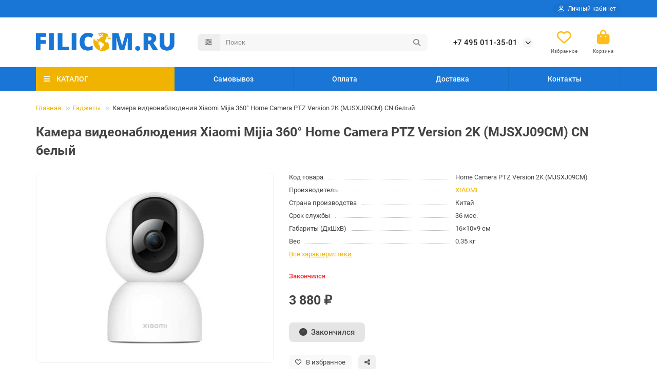

--- FILE ---
content_type: text/html; charset=utf-8
request_url: https://filicom.ru/index.php?route=product/product&path=99&product_id=1465
body_size: 17046
content:
<!DOCTYPE html>
<html dir="ltr" lang="ru">
<head>
<title>Камера видеонаблюдения Xiaomi Mijia 360° Home Camera PTZ Version 2K (MJSXJ09CM) CN белый</title>
<meta charset="UTF-8">
<meta name="viewport" content="width=device-width, initial-scale=1, maximum-scale=3, viewport-fit=cover">
<meta http-equiv="X-UA-Compatible" content="IE=edge">
<base href="https://filicom.ru/">
<meta property="og:title" content="Камера видеонаблюдения Xiaomi Mijia 360° Home Camera PTZ Version 2K (MJSXJ09CM) CN белый">
<meta property="og:type" content="website">
<meta property="og:url" content="https://filicom.ru/index.php?route=product/product&amp;path=99&amp;product_id=1465">
<meta property="og:image" content="https://filicom.ru/image/cache/catalog/xiaomi/mismartcamera2ptzmjsxj11cm-500x400.jpg">
<meta property="og:site_name" content="Интернет магазин Филиком">
<meta name="theme-color" content="#f0b400">
<meta name="msapplication-navbutton-color" content="#f0b400">
<meta name="format-detection" content="telephone=no">
<meta name="format-detection" content="date=no">
<meta name="format-detection" content="address=no">
<meta name="format-detection" content="email=no">
<link href="https://filicom.ru/index.php?route=product/product&amp;product_id=1465" rel="canonical">
<link href="https://filicom.ru/image/catalog/banners/filicom_ico.png" rel="icon">
	<link href="catalog/view/theme/unishop2/fonts/roboto/roboto-regular.woff2" rel="preload" as="font" type="font/woff2" crossorigin>
	<link href="catalog/view/theme/unishop2/fonts/roboto/roboto-medium.woff2" rel="preload" as="font" type="font/woff2" crossorigin>
	<link href="catalog/view/theme/unishop2/fonts/roboto/roboto-bold.woff2" rel="preload" as="font" type="font/woff2" crossorigin>
	<link href="catalog/view/theme/unishop2/stylesheet/merged.e89878ea93.min.css?v=3.5.3.0" rel="preload" as="style">
	<link href="catalog/view/theme/unishop2/stylesheet/merged.e89878ea93.min.css?v=3.5.3.0" rel="stylesheet" media="screen">
<script>const items_on_mobile = '2', module_on_mobile = 'grid', default_view = 'grid', default_mobile_view = 'grid';</script>
	<link href="catalog/view/theme/unishop2/js/merged.4840b0251a.min.js" rel="preload" as="script">
	<script src="catalog/view/theme/unishop2/js/merged.4840b0251a.min.js"></script>
	<!-- google analytics -->

</head>
<body>
	<header>
																																		<div id="top" class="top-menu ">
			<div class="container">
				<div class="top-menu__links">
									</div>
				<div class="top-menu__buttons">
											<div class="top-menu__wishlist status-2" data-products="">
							<div class="btn-group">
								<button class="top-menu__btn top-menu__wishlist-btn uni-href" title="Избранное" data-href="https://filicom.ru/index.php?route=account/wishlist"><i class="far fa-heart"></i><span class="top-menu__btn-text">Избранное</span><span class="top-menu__wishlist-total uni-badge hidden">0</span></button>
							</div>
						</div>
															 
					
					<div class="top-menu__account status-1 ">
						<div id="account" class="btn-group">
							<button class="top-menu__btn dropdown-toggle" title="Личный кабинет" data-toggle="dropdown"><i class="far fa-user"></i><span class="top-menu__btn-text">Личный кабинет</span></button>
							<ul class="dropdown-menu dropdown-menu-right">
																	<li><a href="https://filicom.ru/index.php?route=account/login" ><i class="fas fa-fw fa-sign-in-alt"></i>Авторизация</a></li>
									<li><a href="https://filicom.ru/index.php?route=account/simpleregister" ><i class="fas fa-fw fa-user-plus"></i>Регистрация</a></li>
															</ul>
						</div>
					</div>
				</div>
			</div>
		</div>
		<div class="container">
			<div class="header-block">
				<div class="header-block__item header-block__item-logo col-sm-6 col-md-3 col-lg-3 col-xxl-4">
					<div id="logo" class="header-logo">
																					<a href="https://filicom.ru/"><img src="https://filicom.ru/image/catalog/fillogo_logo.png" title="Интернет магазин Филиком" alt="Интернет магазин Филиком" width="444" height="74" class="header-logo__img img-responsive"></a>
																		</div>
				</div>
								<div id="search" class="header-block__item header-block__item-search  hidden-xs hidden-sm">
					<div class="header-search">
	<div class="header-search__form">
					<div class="header-search__category cat-id">
				<button type="button" class="header-search__category-btn btn dropdown-toggle" title="Категории поиска" data-toggle="dropdown"><i class="header-search__category-icon fas fa-sliders"></i><span class="header-search__category-span"></span></button>
				<input type="hidden" name="filter_category_id" value="">
				<ul class="dropdown-menu">
					<li class="header-search__category-li" data-title="Категории поиска" data-id=""><a href="#" onclick="return false;">Все категории</a></li>
											<li class="header-search__category-li" data-title="Медиаплееры, Android IPTV приставки" data-id="61"><a href="#" onclick="return false;">Медиаплееры, Android IPTV приставки</a></li>
											<li class="header-search__category-li" data-title="Цифровое эфирное / кабельное телевидение" data-id="60"><a href="#" onclick="return false;">Цифровое эфирное / кабельное телевидение</a></li>
											<li class="header-search__category-li" data-title="Спутниковое телевидение" data-id="59"><a href="#" onclick="return false;">Спутниковое телевидение</a></li>
											<li class="header-search__category-li" data-title="WiFi / 3G / 4G / GSM и Сетевое оборудование" data-id="81"><a href="#" onclick="return false;">WiFi / 3G / 4G / GSM и Сетевое оборудование</a></li>
											<li class="header-search__category-li" data-title="Пульты Д/У" data-id="96"><a href="#" onclick="return false;">Пульты Д/У</a></li>
											<li class="header-search__category-li" data-title="Гаджеты" data-id="99"><a href="#" onclick="return false;">Гаджеты</a></li>
											<li class="header-search__category-li" data-title="Товары для здоровья" data-id="92"><a href="#" onclick="return false;">Товары для здоровья</a></li>
											<li class="header-search__category-li" data-title="Автоаксессуары" data-id="101"><a href="#" onclick="return false;">Автоаксессуары</a></li>
											<li class="header-search__category-li" data-title="Аксессуары для мобильной техники" data-id="109"><a href="#" onclick="return false;">Аксессуары для мобильной техники</a></li>
											<li class="header-search__category-li" data-title="Детские товары" data-id="108"><a href="#" onclick="return false;">Детские товары</a></li>
											<li class="header-search__category-li" data-title="Компьютерные аксессуары" data-id="97"><a href="#" onclick="return false;">Компьютерные аксессуары</a></li>
											<li class="header-search__category-li" data-title="Сезонные товары" data-id="110"><a href="#" onclick="return false;">Сезонные товары</a></li>
											<li class="header-search__category-li" data-title="Товары для дома и офиса" data-id="100"><a href="#" onclick="return false;">Товары для дома и офиса</a></li>
											<li class="header-search__category-li" data-title="Товары для животных" data-id="105"><a href="#" onclick="return false;">Товары для животных</a></li>
											<li class="header-search__category-li" data-title="Умный дом" data-id="104"><a href="#" onclick="return false;">Умный дом</a></li>
											<li class="header-search__category-li" data-title="Электротранспорт" data-id="106"><a href="#" onclick="return false;">Электротранспорт</a></li>
									</ul>
			</div>
				<input type="text" name="search" value="" placeholder="Поиск" aria-label="Search" autocomplete="off" class="header-search__input  form-control">
		<button type="button" class="search-btn-clear ">&times;</button>
		<button type="button" class="header-search__btn search-btn" title="Поиск"><i class="fa fa-search"></i></button>
	</div>
	<div class="live-search" style="display:none"><ul class="live-search__ul"><li class="loading"></li></ul></div>
</div>
				</div>
				<div class="header-block__item header-block__item-telephone ">
					<div class="header-phones has-addit">
						<a class="header-phones__main " href="tel:+74950113501" target="_blank" title="+7 495 011-35-01">
																							+7 495 011-35-01
													</a>
																										<i class="header-phones__show-phone dropdown-toggle fas fa-chevron-down" data-toggle="dropdown" data-target="header-phones__ul"></i>
							<ul class="header-phones__ul dropdown-menu dropdown-menu-right">
																	<li class="header-phones__li">
										<a href="#" onclick="uniRequestOpen({form_name: 'callback'}); return false;" class="header-phones__callback">Заказать звонок</a>
									</li>
																																	<li class="header-phones__li ">
										<a class="header-phones__a" href="tel:+74957980683" target="_blank" title="+7 495 798-06-83">
																						+7 495 798-06-83
										</a>
									</li>
																	<li class="header-phones__li ">
										<a class="header-phones__a" href="tel:+79660113501" target="_blank" title="+7 966 011-35-01">
																						+7 966 011-35-01
										</a>
									</li>
																									<li class="header-phones__text"><hr style="margin-top:5px"><i class="far fa-clock fa-fw"></i> Работаем с 10:30 до 20:00. Без выходных</li>
															</ul>
																								</div>
				</div>
													<div class="header-block__item header-block__item-wishlist">
						<div class="header-wishlist uni-href" data-href="https://filicom.ru/index.php?route=account/wishlist" title="Избранное">
							<i class="header-wishlist__icon far fa-heart"></i><span class="header-wishlist__total-items hidden">0</span>
						</div>
						<div class="header-block__item-caption">Избранное</div>
					</div>
												<div class="header-block__item header-block__item-cart"><div id="cart" class="header-cart" title="Корзина">
					<div class="header-cart__btn dropdown-toggle" onclick="uniModalWindow('modal-cart', '', 'Корзина', $('header').find('.header-cart__dropdown').html())">
		<i class="header-cart__icon fas fa-shopping-bag"></i>
		<span id="cart-total" class="header-cart__total-items hidden">0</span>
	</div>
	<div class="header-cart__dropdown">
					<div class="header-cart__empty"><i class="header-cart__empty-icon fas fa-shopping-bag"></i>Ваша корзина пуста!</div>
			</div>
</div>
<div class="header-block__item-caption">Корзина</div></div>
			</div>
		</div>
		<div class="container">
			<div class="row">
									<div class="main-menu set-before">
	<div class="menu-wrapper col-md-3 col-lg-3 col-xxl-4">
		<nav id="menu" class="menu  menu1 ">
			<div class="menu__header">
				<i class="menu__header-icon fas fa-fw fa-bars hidden-xs hidden-sm"></i>
				<span class="menu__header-title">КАТАЛОГ</span>
				<i class="menu-close menu__header-icon fas fa-times visible-xs visible-sm"></i>
			</div>
			<ul class="menu__collapse main-menu__collapse">
									<li class="menu__level-1-li has-children">
						<a class="menu__level-1-a " href="https://filicom.ru/index.php?route=product/category&amp;path=61">
														Медиаплееры, Android IPTV приставки
						</a>
																																										<i class="menu__chevron menu__chevron-level-1 fas fa-chevron-down"></i>
							<div class="menu__level-2  column-1">
								
																	<div class="menu__level-2-ul   col-md-12">
																				<a class="menu__level-2-a  " href="https://filicom.ru/index.php?route=product/category&amp;path=61_78">Медиаплееры и Android IPTV приставки</a>
																													</div>
																	<div class="menu__level-2-ul   col-md-12">
																				<a class="menu__level-2-a  " href="https://filicom.ru/index.php?route=product/category&amp;path=61_77">Накопители HDD / SSD</a>
																													</div>
																	<div class="menu__level-2-ul   col-md-12">
																				<a class="menu__level-2-a  " href="https://filicom.ru/index.php?route=product/category&amp;path=61_87">Пульты ДУ с гироскопом, клавиатуры</a>
																													</div>
																							</div>
											</li>
									<li class="menu__level-1-li has-children">
						<a class="menu__level-1-a " href="https://filicom.ru/index.php?route=product/category&amp;path=60">
														Цифровое эфирное / кабельное телевидение
						</a>
																																										<i class="menu__chevron menu__chevron-level-1 fas fa-chevron-down"></i>
							<div class="menu__level-2  column-1">
								
																	<div class="menu__level-2-ul   col-md-12">
																				<a class="menu__level-2-a  " href="https://filicom.ru/index.php?route=product/category&amp;path=60_80">Аксессуары, запасные элементы для цифровых / кабельных ресиверов </a>
																													</div>
																	<div class="menu__level-2-ul   col-md-12">
																				<a class="menu__level-2-a  " href="https://filicom.ru/index.php?route=product/category&amp;path=60_63">Антенны цифрового эфирного телевидения</a>
																													</div>
																	<div class="menu__level-2-ul   col-md-12">
																				<a class="menu__level-2-a  " href="https://filicom.ru/index.php?route=product/category&amp;path=60_76">Коммутация сигнала цифрового эфирного / кабельного телевидения</a>
																													</div>
																	<div class="menu__level-2-ul   col-md-12">
																				<a class="menu__level-2-a  " href="https://filicom.ru/index.php?route=product/category&amp;path=60_88">Комплекты цифрового телевидения</a>
																													</div>
																	<div class="menu__level-2-ul   col-md-12">
																				<a class="menu__level-2-a  " href="https://filicom.ru/index.php?route=product/category&amp;path=60_79">Кронштейны для наружных антенн</a>
																													</div>
																	<div class="menu__level-2-ul   col-md-12">
																				<a class="menu__level-2-a  " href="https://filicom.ru/index.php?route=product/category&amp;path=60_75">Приемники DVB-T/T2/C цифрового эфирного / кабельного телевидения</a>
																													</div>
																							</div>
											</li>
									<li class="menu__level-1-li has-children">
						<a class="menu__level-1-a " href="https://filicom.ru/index.php?route=product/category&amp;path=59">
														Спутниковое телевидение
						</a>
																																										<i class="menu__chevron menu__chevron-level-1 fas fa-chevron-down"></i>
							<div class="menu__level-2  column-1">
								
																	<div class="menu__level-2-ul   col-md-12">
																				<a class="menu__level-2-a  " href="https://filicom.ru/index.php?route=product/category&amp;path=59_64">HDMI устройства</a>
																													</div>
																	<div class="menu__level-2-ul   col-md-12">
																				<a class="menu__level-2-a  " href="https://filicom.ru/index.php?route=product/category&amp;path=59_65">Аксессуары, запасные элементы для спутниковых ресиверов</a>
																													</div>
																	<div class="menu__level-2-ul   col-md-12">
																				<a class="menu__level-2-a  " href="https://filicom.ru/index.php?route=product/category&amp;path=59_69">Антенны спутниковые, мультифиды</a>
																													</div>
																	<div class="menu__level-2-ul   col-md-12">
																				<a class="menu__level-2-a  " href="https://filicom.ru/index.php?route=product/category&amp;path=59_67">Аудио, видео, инфракрасная передача сигналов</a>
																													</div>
																	<div class="menu__level-2-ul   col-md-12">
																				<a class="menu__level-2-a  " href="https://filicom.ru/index.php?route=product/category&amp;path=59_71">Карты доступа и оплаты</a>
																													</div>
																	<div class="menu__level-2-ul   col-md-12">
																				<a class="menu__level-2-a  " href="https://filicom.ru/index.php?route=product/category&amp;path=59_74">Коммутация спутникового сигнала</a>
																													</div>
																	<div class="menu__level-2-ul   col-md-12">
																				<a class="menu__level-2-a  " href="https://filicom.ru/index.php?route=product/category&amp;path=59_72">Комплекты спутникового оборудования</a>
																													</div>
																	<div class="menu__level-2-ul   col-md-12">
																				<a class="menu__level-2-a  " href="https://filicom.ru/index.php?route=product/category&amp;path=59_66">Конвертеры спутниковые</a>
																													</div>
																	<div class="menu__level-2-ul   col-md-12">
																				<a class="menu__level-2-a  " href="https://filicom.ru/index.php?route=product/category&amp;path=59_70">Модули условного доступа CAM CI</a>
																													</div>
																	<div class="menu__level-2-ul   col-md-12">
																				<a class="menu__level-2-a  " href="https://filicom.ru/index.php?route=product/category&amp;path=59_73">Обмен оборудования</a>
																													</div>
																	<div class="menu__level-2-ul   col-md-12">
																				<a class="menu__level-2-a  " href="https://filicom.ru/index.php?route=product/category&amp;path=59_68">Приборы для настройки спутниковых антенн</a>
																													</div>
																	<div class="menu__level-2-ul   col-md-12">
																				<a class="menu__level-2-a  " href="https://filicom.ru/index.php?route=product/category&amp;path=59_62">Ресиверы спутниковые</a>
																													</div>
																							</div>
											</li>
									<li class="menu__level-1-li has-children">
						<a class="menu__level-1-a " href="https://filicom.ru/index.php?route=product/category&amp;path=81">
														WiFi / 3G / 4G / GSM и Сетевое оборудование
						</a>
																																										<i class="menu__chevron menu__chevron-level-1 fas fa-chevron-down"></i>
							<div class="menu__level-2  column-1">
								
																	<div class="menu__level-2-ul   col-md-12">
																				<a class="menu__level-2-a  " href="https://filicom.ru/index.php?route=product/category&amp;path=81_83">USB WiFi адаптеры</a>
																													</div>
																	<div class="menu__level-2-ul   col-md-12">
																				<a class="menu__level-2-a  " href="https://filicom.ru/index.php?route=product/category&amp;path=81_86">Антенны 3G/4G</a>
																													</div>
																	<div class="menu__level-2-ul   col-md-12">
																				<a class="menu__level-2-a  " href="https://filicom.ru/index.php?route=product/category&amp;path=81_85">Кабель, кабельные сборки, пигтейлы</a>
																													</div>
																	<div class="menu__level-2-ul   col-md-12">
																				<a class="menu__level-2-a  " href="https://filicom.ru/index.php?route=product/category&amp;path=81_89">Кронштейны для 3G / 4G / LTE антенн</a>
																													</div>
																	<div class="menu__level-2-ul   col-md-12">
																				<a class="menu__level-2-a  " href="https://filicom.ru/index.php?route=product/category&amp;path=81_82">Роутеры, 3G/4G модемы. PLC адаптеры</a>
																													</div>
																	<div class="menu__level-2-ul   col-md-12">
																				<a class="menu__level-2-a  " href="https://filicom.ru/index.php?route=product/category&amp;path=81_93">СИМ Карты для модемов и роутеров</a>
																													</div>
																	<div class="menu__level-2-ul   col-md-12">
																				<a class="menu__level-2-a  " href="https://filicom.ru/index.php?route=product/category&amp;path=81_91">Усиление сотовой связи, GSM репитеры</a>
																													</div>
																							</div>
											</li>
									<li class="menu__level-1-li ">
						<a class="menu__level-1-a " href="https://filicom.ru/index.php?route=product/category&amp;path=96">
														Пульты Д/У
						</a>
											</li>
									<li class="menu__level-1-li ">
						<a class="menu__level-1-a " href="https://filicom.ru/index.php?route=product/category&amp;path=99">
														Гаджеты
						</a>
											</li>
									<li class="menu__level-1-li ">
						<a class="menu__level-1-a " href="https://filicom.ru/index.php?route=product/category&amp;path=92">
														Товары для здоровья
						</a>
											</li>
									<li class="menu__level-1-li has-children">
						<a class="menu__level-1-a " href="https://filicom.ru/index.php?route=product/category&amp;path=101">
														Автоаксессуары
						</a>
																																										<i class="menu__chevron menu__chevron-level-1 fas fa-chevron-down"></i>
							<div class="menu__level-2  column-1">
								
																	<div class="menu__level-2-ul   col-md-12">
																				<a class="menu__level-2-a  " href="https://filicom.ru/index.php?route=product/category&amp;path=101_102">Автомагнитолы</a>
																													</div>
																	<div class="menu__level-2-ul   col-md-12">
																				<a class="menu__level-2-a  " href="https://filicom.ru/index.php?route=product/category&amp;path=101_103">Инструменты</a>
																													</div>
																	<div class="menu__level-2-ul   col-md-12">
																				<a class="menu__level-2-a  " href="https://filicom.ru/index.php?route=product/category&amp;path=101_98">Видеорегистраторы</a>
																													</div>
																							</div>
											</li>
									<li class="menu__level-1-li ">
						<a class="menu__level-1-a " href="https://filicom.ru/index.php?route=product/category&amp;path=109">
														Аксессуары для мобильной техники
						</a>
											</li>
									<li class="menu__level-1-li ">
						<a class="menu__level-1-a " href="https://filicom.ru/index.php?route=product/category&amp;path=108">
														Детские товары
						</a>
											</li>
									<li class="menu__level-1-li ">
						<a class="menu__level-1-a " href="https://filicom.ru/index.php?route=product/category&amp;path=97">
														Компьютерные аксессуары
						</a>
											</li>
									<li class="menu__level-1-li ">
						<a class="menu__level-1-a " href="https://filicom.ru/index.php?route=product/category&amp;path=110">
														Сезонные товары
						</a>
											</li>
									<li class="menu__level-1-li ">
						<a class="menu__level-1-a " href="https://filicom.ru/index.php?route=product/category&amp;path=100">
														Товары для дома и офиса
						</a>
											</li>
									<li class="menu__level-1-li ">
						<a class="menu__level-1-a " href="https://filicom.ru/index.php?route=product/category&amp;path=105">
														Товары для животных
						</a>
											</li>
									<li class="menu__level-1-li ">
						<a class="menu__level-1-a " href="https://filicom.ru/index.php?route=product/category&amp;path=104">
														Умный дом
						</a>
											</li>
									<li class="menu__level-1-li ">
						<a class="menu__level-1-a " href="https://filicom.ru/index.php?route=product/category&amp;path=106">
														Электротранспорт
						</a>
											</li>
							</ul>
		</nav>
	</div>
	<button class="menu-open btn visible-xs visible-sm"><i class="menu-open__icon fas fa-fw fa-bars"></i><span class="menu-open__title ">КАТАЛОГ</span></button>
			<div class="col-xs-12 col-md-9 col-lg-9 col-xxl-16 hidden-xs hidden-sm">
			<nav id="menu2" class="menu menu2 menu-right  ">
				<ul class="menu__collapse">
											<li class="menu__level-1-li ">
							<a class="menu__level-1-a " href="/samovivoz/">								Самовывоз
							</a>
													</li>
											<li class="menu__level-1-li ">
							<a class="menu__level-1-a " href="/oplata/">								Оплата
							</a>
													</li>
											<li class="menu__level-1-li ">
							<a class="menu__level-1-a " href="/dostavka/">								Доставка
							</a>
													</li>
											<li class="menu__level-1-li ">
							<a class="menu__level-1-a " href="/kontakty/">								Контакты
							</a>
													</li>
									</ul>
			</nav>
		</div>
				<script>uniMenuUpd('header .menu2 .menu__collapse');</script>
		</div>

				<div id="search2" class="visible-xs visible-sm"><div class="header-search">
	<div class="header-search__form">
					<div class="header-search__category cat-id">
				<button type="button" class="header-search__category-btn btn dropdown-toggle" title="Категории поиска" data-toggle="dropdown"><i class="header-search__category-icon fas fa-sliders"></i><span class="header-search__category-span"></span></button>
				<input type="hidden" name="filter_category_id" value="">
				<ul class="dropdown-menu">
					<li class="header-search__category-li" data-title="Категории поиска" data-id=""><a href="#" onclick="return false;">Все категории</a></li>
											<li class="header-search__category-li" data-title="Медиаплееры, Android IPTV приставки" data-id="61"><a href="#" onclick="return false;">Медиаплееры, Android IPTV приставки</a></li>
											<li class="header-search__category-li" data-title="Цифровое эфирное / кабельное телевидение" data-id="60"><a href="#" onclick="return false;">Цифровое эфирное / кабельное телевидение</a></li>
											<li class="header-search__category-li" data-title="Спутниковое телевидение" data-id="59"><a href="#" onclick="return false;">Спутниковое телевидение</a></li>
											<li class="header-search__category-li" data-title="WiFi / 3G / 4G / GSM и Сетевое оборудование" data-id="81"><a href="#" onclick="return false;">WiFi / 3G / 4G / GSM и Сетевое оборудование</a></li>
											<li class="header-search__category-li" data-title="Пульты Д/У" data-id="96"><a href="#" onclick="return false;">Пульты Д/У</a></li>
											<li class="header-search__category-li" data-title="Гаджеты" data-id="99"><a href="#" onclick="return false;">Гаджеты</a></li>
											<li class="header-search__category-li" data-title="Товары для здоровья" data-id="92"><a href="#" onclick="return false;">Товары для здоровья</a></li>
											<li class="header-search__category-li" data-title="Автоаксессуары" data-id="101"><a href="#" onclick="return false;">Автоаксессуары</a></li>
											<li class="header-search__category-li" data-title="Аксессуары для мобильной техники" data-id="109"><a href="#" onclick="return false;">Аксессуары для мобильной техники</a></li>
											<li class="header-search__category-li" data-title="Детские товары" data-id="108"><a href="#" onclick="return false;">Детские товары</a></li>
											<li class="header-search__category-li" data-title="Компьютерные аксессуары" data-id="97"><a href="#" onclick="return false;">Компьютерные аксессуары</a></li>
											<li class="header-search__category-li" data-title="Сезонные товары" data-id="110"><a href="#" onclick="return false;">Сезонные товары</a></li>
											<li class="header-search__category-li" data-title="Товары для дома и офиса" data-id="100"><a href="#" onclick="return false;">Товары для дома и офиса</a></li>
											<li class="header-search__category-li" data-title="Товары для животных" data-id="105"><a href="#" onclick="return false;">Товары для животных</a></li>
											<li class="header-search__category-li" data-title="Умный дом" data-id="104"><a href="#" onclick="return false;">Умный дом</a></li>
											<li class="header-search__category-li" data-title="Электротранспорт" data-id="106"><a href="#" onclick="return false;">Электротранспорт</a></li>
									</ul>
			</div>
				<input type="text" name="search" value="" placeholder="Поиск" aria-label="Search" autocomplete="off" class="header-search__input  form-control">
		<button type="button" class="search-btn-clear ">&times;</button>
		<button type="button" class="header-search__btn search-btn" title="Поиск"><i class="fa fa-search"></i></button>
	</div>
	<div class="live-search" style="display:none"><ul class="live-search__ul"><li class="loading"></li></ul></div>
</div></div>
			</div>
		</div>
	</header>
	<main>
<div id="product-product" class="container">
	<div class="breadcrumb-h1 ">
		<ul class="breadcrumb">
												<li><a href="https://filicom.ru/">Главная</a></li>
																<li><a href="https://filicom.ru/index.php?route=product/category&amp;path=99">Гаджеты</a></li>
																<li>Камера видеонаблюдения Xiaomi Mijia 360° Home Camera PTZ Version 2K (MJSXJ09CM) CN белый</li>
									</ul>
		<h1>Камера видеонаблюдения Xiaomi Mijia 360° Home Camera PTZ Version 2K (MJSXJ09CM) CN белый</h1>
	</div>
	<div class="row">
													<div id="content" class="col-sm-12">
			
			<div id="product" class="uni-wrapper">
								<div class="row">
					<div class="product-page col-xs-12">
						<div class="row">
							<div class="product-page__image col-sm-5 has-additional ">
																											<div class="product-page__image-main">
																						<div class="product-page__image-main-carousel owl-carousel">
												<img src="https://filicom.ru/image/cache/catalog/xiaomi/mismartcamera2ptzmjsxj11cm-500x400.jpg" alt="Камера видеонаблюдения Xiaomi Mijia 360° Home Camera PTZ Version 2K (MJSXJ09CM) CN белый" title="Камера видеонаблюдения Xiaomi Mijia 360° Home Camera PTZ Version 2K (MJSXJ09CM) CN белый" data-thumb="https://filicom.ru/image/cache/catalog/xiaomi/mismartcamera2ptzmjsxj11cm-500x400.jpg" data-full="https://filicom.ru/image/cache/catalog/xiaomi/mismartcamera2ptzmjsxj11cm-1200x800.jpg" width="500" height="400" class="product-page__image-main-img img-responsive">
																																							<img src="https://filicom.ru/image/cache/catalog/xiaomi/mismartcamera2ptzmjsxj11cm1-500x400.jpg" alt="Камера видеонаблюдения Xiaomi Mijia 360° Home Camera PTZ Version 2K (MJSXJ09CM) CN белый" title="Камера видеонаблюдения Xiaomi Mijia 360° Home Camera PTZ Version 2K (MJSXJ09CM) CN белый" data-thumb="https://filicom.ru/image/cache/catalog/xiaomi/mismartcamera2ptzmjsxj11cm1-500x400.jpg" data-full="https://filicom.ru/image/cache/catalog/xiaomi/mismartcamera2ptzmjsxj11cm1-1200x800.jpg" width="500" height="400" loading="lazy" class="product-page__image-main-img img-responsive">
																											<img src="https://filicom.ru/image/cache/catalog/xiaomi/mismartcamera2ptzmjsxj11cm2-500x400.jpg" alt="Камера видеонаблюдения Xiaomi Mijia 360° Home Camera PTZ Version 2K (MJSXJ09CM) CN белый" title="Камера видеонаблюдения Xiaomi Mijia 360° Home Camera PTZ Version 2K (MJSXJ09CM) CN белый" data-thumb="https://filicom.ru/image/cache/catalog/xiaomi/mismartcamera2ptzmjsxj11cm2-500x400.jpg" data-full="https://filicom.ru/image/cache/catalog/xiaomi/mismartcamera2ptzmjsxj11cm2-1200x800.jpg" width="500" height="400" loading="lazy" class="product-page__image-main-img img-responsive">
																											<img src="https://filicom.ru/image/cache/catalog/xiaomi/mismartcamera2ptzmjsxj11cm3-500x400.jpg" alt="Камера видеонаблюдения Xiaomi Mijia 360° Home Camera PTZ Version 2K (MJSXJ09CM) CN белый" title="Камера видеонаблюдения Xiaomi Mijia 360° Home Camera PTZ Version 2K (MJSXJ09CM) CN белый" data-thumb="https://filicom.ru/image/cache/catalog/xiaomi/mismartcamera2ptzmjsxj11cm3-500x400.jpg" data-full="https://filicom.ru/image/cache/catalog/xiaomi/mismartcamera2ptzmjsxj11cm3-1200x800.jpg" width="500" height="400" loading="lazy" class="product-page__image-main-img img-responsive">
																											<img src="https://filicom.ru/image/cache/catalog/xiaomi/mismartcamera2ptzmjsxj11cm4-500x400.jpg" alt="Камера видеонаблюдения Xiaomi Mijia 360° Home Camera PTZ Version 2K (MJSXJ09CM) CN белый" title="Камера видеонаблюдения Xiaomi Mijia 360° Home Camera PTZ Version 2K (MJSXJ09CM) CN белый" data-thumb="https://filicom.ru/image/cache/catalog/xiaomi/mismartcamera2ptzmjsxj11cm4-500x400.jpg" data-full="https://filicom.ru/image/cache/catalog/xiaomi/mismartcamera2ptzmjsxj11cm4-1200x800.jpg" width="500" height="400" loading="lazy" class="product-page__image-main-img img-responsive">
																																				</div>
										</div>
																												<div class="product-page__image-addit owl-carousel">
											<img src="https://filicom.ru/image/cache/catalog/xiaomi/mismartcamera2ptzmjsxj11cm-80x80.jpg" alt="Камера видеонаблюдения Xiaomi Mijia 360° Home Camera PTZ Version 2K (MJSXJ09CM) CN белый" class="product-page__image-addit-img addit-img-0 selected img-responsive" data-thumb="https://filicom.ru/image/cache/catalog/xiaomi/mismartcamera2ptzmjsxj11cm-500x400.jpg" width="80" height="80">
																							<img src="https://filicom.ru/image/cache/catalog/xiaomi/mismartcamera2ptzmjsxj11cm1-80x80.jpg" alt="Камера видеонаблюдения Xiaomi Mijia 360° Home Camera PTZ Version 2K (MJSXJ09CM) CN белый" class="product-page__image-addit-img addit-img-1 img-responsive" loading="lazy" data-thumb="https://filicom.ru/image/cache/catalog/xiaomi/mismartcamera2ptzmjsxj11cm1-500x400.jpg" width="80" height="80">
																							<img src="https://filicom.ru/image/cache/catalog/xiaomi/mismartcamera2ptzmjsxj11cm2-80x80.jpg" alt="Камера видеонаблюдения Xiaomi Mijia 360° Home Camera PTZ Version 2K (MJSXJ09CM) CN белый" class="product-page__image-addit-img addit-img-2 img-responsive" loading="lazy" data-thumb="https://filicom.ru/image/cache/catalog/xiaomi/mismartcamera2ptzmjsxj11cm2-500x400.jpg" width="80" height="80">
																							<img src="https://filicom.ru/image/cache/catalog/xiaomi/mismartcamera2ptzmjsxj11cm3-80x80.jpg" alt="Камера видеонаблюдения Xiaomi Mijia 360° Home Camera PTZ Version 2K (MJSXJ09CM) CN белый" class="product-page__image-addit-img addit-img-3 img-responsive" loading="lazy" data-thumb="https://filicom.ru/image/cache/catalog/xiaomi/mismartcamera2ptzmjsxj11cm3-500x400.jpg" width="80" height="80">
																							<img src="https://filicom.ru/image/cache/catalog/xiaomi/mismartcamera2ptzmjsxj11cm4-80x80.jpg" alt="Камера видеонаблюдения Xiaomi Mijia 360° Home Camera PTZ Version 2K (MJSXJ09CM) CN белый" class="product-page__image-addit-img addit-img-4 img-responsive" loading="lazy" data-thumb="https://filicom.ru/image/cache/catalog/xiaomi/mismartcamera2ptzmjsxj11cm4-500x400.jpg" width="80" height="80">
																					</div>
																								</div>
							<div class="product-block col-sm-7">
																	<div class="product-block__wrapper">
									<div class="product-block__left-block">
																	<ul class="product-data list-unstyled">
																					<li class="product-data__item model"><div class="product-data__item-div">Код товара</div> Home Camera PTZ Version 2K (MJSXJ09CM)</li>
																																									<li class="product-data__item manufacturer"><div class="product-data__item-div">Производитель</div><a href="https://filicom.ru/index.php?route=product/manufacturer/info&amp;manufacturer_id=39">XIAOMI</a></li>
																																																																																																																																																																															<li class="product-data__item"><div class="product-data__item-div">Страна производства</div> Китай</li>
																																																								<li class="product-data__item"><div class="product-data__item-div">Срок службы</div> 36 мес.</li>
																																																							
																																																						<li class="product-data__item length"><div class="product-data__item-div">Габариты (ДхШхВ)</div> 16&times;10&times;9 см</li>											<li class="product-data__item weight"><div class="product-data__item-div">Вес</div> 0.35 кг</li>																															<li class="product-data__more-attr"><a onclick="$('a[href=\'#tab-specification\']').click(); uniScrollTo('#tab-specification'); return false;">Все характеристики</a></li>
																			</ul>
																			<div class="hidden-xl">
																													<div class="qty-indicator qty-indicator-type-4" data-text="Наличие:">
					<div class="qty-indicator__text t-0">
				Закончился
			</div>
			</div>
																												<div class="product-page__price price" data-price="3880" data-special="0" data-discount="">
																							3 880 ₽
																					</div>
																																																</div>
																																					<div class="hidden-xl">
																												<div class="product-page__cart row-flex">
											<input type="hidden" name="product_id" value="1465">
												<input type="hidden" name="quantity" value="1">
											<button type="button" class="product-page__add-to-cart add_to_cart btn btn-xl qty-0 " data-pid="1465" id="button-cart"><i class="fa fa-minus-circle"></i><span>Закончился</span></button>
											<button type="button" class="product-page__quick-order quick-order btn btn-lg btn-xl hidden" data-toggle="tooltip" title="" aria-label="" onclick="quick_order('1465', true);"><i class=""></i></button>
										</div>
																												<div class="product-page__wishlist-compare">
																					<button type="button" title="В избранное" onclick="wishlist.add(1465);" class="product-page__wishlist-btn btn btn-sm wishlist"><i class="far fa-heart"></i><span>В избранное</span></button>
																														<button type="button" title="Поделиться" class="product-page__share-btn btn btn-sm" data-toggle="tooltip"><i class="fas fa-share-alt"></i></button>
									</div>
																												</div>
																																																							</div>
										<div class="product-block__right-block visible-xl">
																								<div class="qty-indicator qty-indicator-type-4" data-text="Наличие:">
					<div class="qty-indicator__text t-0">
				Закончился
			</div>
			</div>
																																		<div class="product-page__price price" data-price="3880" data-special="0" data-discount="">
																											3 880 ₽
																									</div>
																																																										<div class="product-page__cart row-flex">
													<input type="hidden" name="product_id" value="1465">
														<input type="hidden" name="quantity" value="1">
													<button type="button" class="product-page__add-to-cart add_to_cart btn btn-xl qty-0 " data-pid="1465"><i class="fa fa-minus-circle"></i><span>Закончился</span></button>
													<button type="button" class="product-page__quick-order quick-order btn btn-lg btn-xl hidden" data-toggle="tooltip" title="" aria-label="" onclick="quick_order('1465', true);"><i class=""></i></button>
												</div>
																																			<div class="product-page__wishlist-compare">
																									<button type="button" title="В избранное" onclick="wishlist.add(1465);" class="product-page__wishlist-btn btn btn-sm wishlist" data-toggle="tooltip"><i class="far fa-heart"></i><span>В избранное</span></button>
																																				<button type="button" title="Поделиться" class="product-page__share-btn btn btn-sm" data-toggle="tooltip"><i class="fas fa-share-alt"></i></button>
											</div>
																					</div>
									</div>
																							</div>
						</div>
					</div>
									</div>
							<script>
				function uniPPI() {
					const parentBlock = '.product-page__image',
						  mainImgBlock = '.product-page__image-main',
						  mainCarousel = '.product-page__image-main-carousel',
						  mainImg = '.product-page__image-main-img',
						  additCarousel = '.product-page__image-addit',
						  additImg = '.product-page__image-addit-img';
				
					let createCarousel = () => {
						if($(additCarousel).length) {
							$(mainCarousel).owlCarousel({
								items: 1,
								dots: false,
								nav: true,
								items: 1,
								dots: false,
								nav: true,
								mouseDrag:false,
								animateIn: 'fadeInFast',
								animateOut: 'fadeOutFast',
								onDragged: function(event) {
									$(additCarousel).trigger('to.owl.carousel', [parseInt(event.item.index), 250]);
								},
								onTranslated: function (event) {
									imgDataReplace(parseInt(event.item.index));
								},
							});
				
							$(additCarousel).owlCarousel({
								responsive: {0:{items:5}, 450:{items:6}, 650:{items:8}, 1050:{items:15}, 1600:{items:20}},
								responsiveBaseElement: $(additCarousel),
								dots: false,
								mouseDrag: false,
								nav: true,
								onRefreshed: function(event) {
									if (typeof(getPoipProduct) === 'function') {
										let html = '';
										setTimeout(() => {
											$(additImg).each(function() {
												html += '<a class="product-page__image-main-a" href="'+$(this).data('full')+'" title="'+$(this).attr('alt')+'">';
												html += '<img src="'+$(this).data('thumb')+'" alt="'+$(this).attr('alt')+'" class="img-responsive">';
												html += '</a>';
											});
						
											$(mainCarousel).trigger('replace.owl.carousel', html).trigger('refresh.owl.carousel').trigger('to.owl.carousel', [0, 250]);
										}, 200);
									}
								}
							});
						}
					}
					
					createCarousel();
					
					let refreshCarousel = () => {
						$(mainCarousel+', '+additCarousel).trigger('refresh.owl.carousel');
					}
					
					let imgDataReplace = (indx) => {
						$(additImg).removeClass('selected');
						$('.addit-img-'+indx).addClass('selected');
						
						if(indx == 0 && !$(parentBlock).hasClass('fixed')) {
							$(mainImg).first().attr('src', $('.addit-img-'+indx).data('thumb'));
						}
					}

					let observer = new MutationObserver((e) => {
						createCarousel();
					});

					observer.observe($(parentBlock)[0], {childList:true});
					
					$('body').on('click mouseover', additImg, function() {
						$(mainCarousel).trigger('to.owl.carousel', [parseFloat($(this).parent().index()), 250]);
						imgDataReplace($(this).parent().index())
					});
					
					let imgOpenPopup = () => {
						if($('.product-page__image-product-name').length) return;
						
						$(parentBlock).addClass('fixed').prepend('<div class="product-page__image-product-name"><div class=product-page__image-product-name-title>'+$('.breadcrumb-h1 h1').text()+'</div> <i class="product-page__image-close fas fa-times"></i></div>');
						
						$(mainImg).css('opacity', 0);

						$(mainImg).each(function() {
							$(this).attr('src', $(this).data('full'));
						});
						
						refreshCarousel();
						
						$(mainImg).on('load', function() {
							$(this).animate({
								opacity: 1
							}, 150);
						});
						
						$('body').addClass('scroll-disabled2');
					}
					
					$('body').on('click', parentBlock+':not(.fixed) '+mainImg, () => {
						imgOpenPopup();
					});
					
					$('body').on('click', parentBlock+' .icon-play-large', function(e) {
						imgOpenPopup();
						$(this).html('<iframe id="ytplayer" type="text/html" src="'+$(this).prev().data('video')+'?autoplay=1" width="100%" height="100%" frameborder="0" autoplay="1"/>');
					});
					
					$('body').on('click', '.product-page__image-close', function(e) {
						$('.product-page__image-product-name').remove();
						
						$(mainImg).each(function() {
							$(this).attr('src', $(this).data('thumb'));
						});
						
						$(parentBlock).find('iframe').remove();
						$(parentBlock).removeClass('fixed');

						refreshCarousel();
						
						$('body').removeClass('scroll-disabled2');
					});
					
					$('body').on('keydown', (e) => {
						if (e.keyCode == 37) $(mainCarousel).trigger('prev.owl.carousel');
						if (e.keyCode == 39) $(mainCarousel).trigger('next.owl.carousel');
						if (e.keyCode == 27) $('.product-page__image-close').click();
					});
				}
				
				uniPPI();
				
								
				if($(window).width() > 992){
					$(window).scroll(function(){
						let top = 20;
					
						if($('header').hasClass('fixed')) top += $('header').height();
						if($('.fly-menu').hasClass('show')) top += $('.fly-menu').height();				
						if(top > 20) $('.product-page__image').css('top', top);
					});
				}
			</script>
			<div class="hidden-xs hidden-sm" style="height:20px"></div>
			<div>
			<ul class="product-page-tabs nav nav-tabs">
									<li class="active"><a href="#tab-description" data-toggle="tab">Описание</a></li>
													<li ><a href="#tab-specification" data-toggle="tab">Характеристики</a></li>
															</ul>
			<div class="tab-content">
									<div class="tab-pane active" id="tab-description">
						<div><p>Xiaomi Smart Camera PTZ Version 2K - IP камера с разрешением 3 Мп, панорамным обзором и улучшенным качеством изображения 2К для видеонаблюдения дома или в офисе. Устройство позволит создать безопасную обстановку в вашем жилище. Улучшенная картинка В камере Xiaomi Smart Camera PTZ Version 2K качество изображение увеличено до 2К. Благодаря разрешению 2304х1296 пикселей изображение стало более четким и детализированным. Светосильный объектив Объектив в IP камере имеет диафрагму F1.4, что позволяет получать качественное изображение даже при небольшом количестве света. Панорамный обзор без слепых зон Xiaomi Smart Camera PTZ Version 2K имеет панорамный обзор. Поворот может осуществляться на 360° по горизонтали и на 118° по вертикали. Через приложение для смартфона Mijia APP вы можете увидеть все помещение. Режим ночного видения IP Камера Xiaomi Smart Camera PTZ Version 2K оснащена встроенным 940-нм инфракрасным заполняющим светом вместе с высокочувствительным датчиком изображения, которые позволяют сохранить изображение цветным даже в условиях низкой освещенности. Никто не останется незамеченным Датчик обнаружения человека, установленный в камеру, используя технологию искусственного интеллекта и оптимизацию алгоритмов, эффективно обрабатывает информацию и оповещает вас в случае появления человека в зоне видимости камеры. Двусторонняя голосовая связь IP Камера Xiaomi Smart Camera PTZ Version 2K поддерживает функцию двусторонних голосовых вызовах, которые осуществляются в режиме реального времени. Это позволяет общаться с членами семьи из любого места. Храните информацию как угодно Камера Xiaomi Smart Camera PTZ Version 2K поддерживает три варианта хранения информации: облачное хранение, карта памяти MicroSD и устройства NAS (к примеру, маршрутизатор Xiaomi с функцией хранения или другие сетевые устройства хранения). Камера поддерживает декодирование видео H.265, что дает более плавный просмотр, а также экономит место на диске на 50%. Удаленный просмотр IP Камера Xiaomi Smart Camera PTZ Version 2K может поддерживать связь с умными устройствами, такими как телевизоры Xiaomi и голосовой помощник XiaoAI. Так же есть поддержка удаленного просмотра с нескольких устройств. Конфиденциальность Вся информация, которую передает IP камера, полностью зашифрована и не будет передана третьим лицам. Ваша конфиденциальность не будет нарушена. Устанавливайте как угодно Камера Xiaomi Smart Camera PTZ Version 2K может быть установлена, как в прямом положении, так и подвешена на потолок. В случае переворачивании камеры изображение также переворачивается на 180° для удобного просмотра.</p><p>Общие характеристики:</p><ul><li>Стандарт видеокамеры - IP</li><li>Тип видеокамеры - поворотная видеокамера</li><li>Изображение - цветное</li><li>Макс. разрешение видеокамеры - 2304х1296</li><li>Частота кадров при макс. разрешении - 25 кадров/с</li><li>Количество мегапикселей - 3</li><li>Тип матрицы - CMOS</li><li>Размер матрицы - 1/2.7"</li><li>Объектив - фикс. фокус</li><li>Макс. угол обзора - 110°</li><li>Угол обзора камеры по горизонтали - 360°</li><li>Угол обзора камеры по вертикали - 360°</li><li>Угол обзора камеры (Т) - 110°</li><li>Датчики - движения</li><li>Функции и особенности - ИК-подсветка, встроенный динамик, встроенный микрофон, ночной режим, слот для карт памяти, PTZ, Детектор движения, Дистанционное управление, Отправка уведомлений при срабатывании датчиков, Режим "День/Ночь"</li><li>Поддержка стандартов - 802.11n</li><li>Беспроводная связь - Bluetooth, Wi-Fi</li><li>Интерфейсы - USB, microUSB</li><li>Поддержка кодеков - H.265</li><li>Питание - от адаптера</li><li>Напряжение питания - 5 В</li><li>Потребляемый ток - 2000 мА</li><li>Установка - настенная, настольная, потолочная</li><li>Класс защиты IP - IP20</li><li>Мин. рабочая температура - -10°C</li><li>Макс. рабочая температура - 50°C</li><li>Размеры - 78x115x78 мм</li><li>Вес - 0.31 кг</li><li>Экосистема - Xiaomi Mi Home</li><li>Работает в системе "умный дом" - есть</li><li>Протокол связи - Bluetooth, Wi-Fi</li><li>Тип соединения устройств - беспроводное</li><li>Дополнительная информация - поддержка MicroSD до 32 ГБ; совместимость: Android 4.4 и выше, iOS 9.0 и выше</li></ul></div>
					</div>
											<script>
							$(() => {
								uniDescCollapse('#tab-description', '#tab-description > div');
							});
						</script>
																		<div class="tab-pane " id="tab-specification">
													<h4 class="heading">Характеристики</h4>
							<ul class="product-data list-unstyled">
																	<li class="product-data__item"><div class="product-data__item-div">Страна производства</div> Китай</li>
																	<li class="product-data__item"><div class="product-data__item-div">Срок службы</div> 36 мес.</li>
																	<li class="product-data__item"><div class="product-data__item-div">Гарантийный срок</div> 3 мес.</li>
															</ul>
																			<h4 class="heading"><span>Габариты и вес</span></h4>
							<ul class="product-data list-unstyled">
																	<li class="product-data__item length"><div class="product-data__item-div">Габариты (ДхШхВ)</div> 16&times;10&times;9 см</li>
																									<li class="product-data__item weight"><div class="product-data__item-div">Вес</div> 0.35 кг</li>
															</ul>
											</div>
															</div>
			</div>
			
			</div>
			
						
							
			
				
			
		</div>
			</div>
</div>
<script>
	dataLayer.push({
		'ecommerce':{
			'currencyCode':'RUB',
			'detail':{
				'products':[{
					'id': 1465, 
					'name': "Камера видеонаблюдения Xiaomi Mijia 360° Home Camera PTZ Version 2K (MJSXJ09CM) CN белый", 
					'brand': "XIAOMI", 
					'category': "Гаджеты", 
					'variant': "",
					'price': 3880
				}]
			}
		}
	});
	
	if (typeof(gtag) === 'function') {
		dataLayer.push({
			'event': "view_item",
			'ecommerce': {
				'currency': "RUB",
				'items': [{
					'item_id': 1465,
					'item_name': "Камера видеонаблюдения Xiaomi Mijia 360° Home Camera PTZ Version 2K (MJSXJ09CM) CN белый",
					'item_brand': "XIAOMI",
					'item_category': "Гаджеты",
					'item_variant': "",
					'price': 3880,
					'quantity': 1
				}]
			}	
		});
		
		/*
		gtag('event', 'view_item', {
			"items": [{
				'id': 1465, 
				'name': "Камера видеонаблюдения Xiaomi Mijia 360° Home Camera PTZ Version 2K (MJSXJ09CM) CN белый", 
				'brand': "XIAOMI", 
				'category': "Гаджеты", 
				'variant': '',
				'price': 3880
			}]
		});
		*/
	}
	
			$(() => {
										let tabs = $('.product-page-tabs'), parent = tabs.parent();
			
				tabs.on('click', () => {
					let start_offset = parent.offset().top+1, new_offset = tabs.offset().top;
				
					if(new_offset > start_offset) {
						$('html, body').scrollTop(start_offset);
					}
				});
					});
		
	$('body').on('click', '#button-cart:not(.disabled), .product-page .product-page__add-to-cart:not(.disabled)', function() {
		const elem = $('.product-page');
		
		let product_id = elem.find('input[name="product_id"]').val(), 
			qty = elem.find('input[name="quantity"]:visible').val(), 
			options = elem.find('.option input[type="text"], .option input[type="hidden"], .option input:checked, .option select, .option textarea'),
			data = 'product_id='+product_id+'&quantity='+(typeof(qty) != 'undefined' ? qty : 1);
			
		if (options.length) {
			data += '&'+options.serialize();
		}
	
		$.ajax({
			url: 'index.php?route=checkout/cart/add',
			type: 'post',
			data: data,
			dataType: 'json',
			success: function(json) {
				$('.text-danger').remove();
				$('.form-group').removeClass('has-error');
			
				if (json['error']) {
					if (json['error']['option']) {
						for (i in json['error']['option']) {
							var elem = $('.option #input-option' + i.replace('_', '-')), elem2 = (elem.parent().hasClass('input-group')) ? elem.parent() : elem;
							
							elem2.after('<div class="text-danger">'+json['error']['option'][i]+'</div>');
							$('.option .text-danger').delay(5000).fadeOut();
						}
						
						uniFlyAlert('danger', json['error']['option']);
					}
					
					if (json['error']['stock']) {
						uniFlyAlert('danger', json['error']['stock']);
					}
					
					if (json['error']['recurring']) {
						$('select[name=\'recurring_id\']').after('<div class="text-danger">' + json['error']['recurring'] + '</div>');
					}
				}

				if (json['success']) {
					cart.uniCartUpd();
					
					cart.uniCartActionAfter(0, json['success']);
					
					dataLayer.push({
						'event': 'addToCart',
						'ecommerce':{
							'currencyCode': 'RUB',
							'add':{
								'products': [json['products']['products']]
							}
						}
					});
					
					if (typeof(gtag) === 'function') {
						dataLayer.push({
							'event': "add_to_cart",
							'ecommerce': {
								'currency': 'RUB',
								'items': [json['products']['items']]
							}
						});
					}
					
					if(uniJsVars.cart_btn.metric_id && uniJsVars.cart_btn.metric_target) {
						if (typeof(ym) === "function") {
							ym(uniJsVars.cart_btn.metric_id, 'reachGoal', uniJsVars.cart_btn.metric_target);
						} else {
							new Function('yaCounter'+uniJsVars.cart_btn.metric_id+'.reachGoal(\''+uniJsVars.cart_btn.metric_target+'\')')();
						}
					}
					
					if(uniJsVars.cart_btn.analytic_category && uniJsVars.cart_btn.analytic_action) {
						if (typeof(gtag) === "function") {
							gtag('event', uniJsVars.cart_btn.analytic_action, {'event_category': uniJsVars.cart_btn.analytic_category});
						} else if (typeof(ga) === "function") {
							ga('send', 'event', uniJsVars.cart_btn.analytic_category, uniJsVars.cart_btn.analytic_action);
						}
					}
				}		
			},
			error: function(xhr, ajaxOptions, thrownError) {
				alert(thrownError + "\r\n" + xhr.statusText + "\r\n" + xhr.responseText);
			}
		});
	});
			
	$('.product-page__share-btn').on('click', () => {
		const url = encodeURIComponent(window.location.href), product_name = encodeURIComponent($('.breadcrumb-h1 h1').text()); 
	
		let html = '<div class="product-page__share">';
			html += '<div class="product-page__share-social left">';
															html += '</div>';
			html += '<div class="product-page__share-copy-link">';
			html += '<button type="button" class="copy-url btn btn-sm btn-default" onclick="navigator.clipboard.writeText(window.location.href)">Скопировать ссылку на страницу</button>';
			html += '</div>';
	
		uniModalWindow('product-page-share', 'fit', 'Поделиться', html);
		
		$('.product-page__share i, .product-page__share button').on('click', () => {
			$('#product-page-share').modal('hide');
		});
	});
	
	$(() => {
		const hash = window.location.hash;

		if (hash) {
			$('.product-page-tabs a').each(function() {
				if (hash == $(this).attr('href')) {
					$($(this)).trigger('click');
					uniScrollTo('main', 0);
				
					setTimeout(() => { 
						uniScrollTo('.product-page-tabs');
					}, 150);
				}
			});
		}
	});
</script>
<script type="application/ld+json">
	{
		"@context": "http://schema.org",
		"@type": "BreadcrumbList",
		"itemListElement": [
					{
			"@type": "ListItem",
			"position": 1,
			"name": "Интернет магазин Филиком",
			"item": "https://filicom.ru/"
			},
					{
			"@type": "ListItem",
			"position": 2,
			"name": "Гаджеты",
			"item": "https://filicom.ru/index.php?route=product/category&amp;path=99"
			},
					{
			"@type": "ListItem",
			"position": 3,
			"name": "Камера видеонаблюдения Xiaomi Mijia 360° Home Camera PTZ Version 2K (MJSXJ09CM) CN белый",
			"item": "https://filicom.ru/index.php?route=product/product&amp;path=99&amp;product_id=1465"
			}
				]
	}
</script>
<script type="application/ld+json">
	{
		"@context": "https://schema.org",
		"@type": "Product",
		"name": "Камера видеонаблюдения Xiaomi Mijia 360° Home Camera PTZ Version 2K (MJSXJ09CM) CN белый",
		"category": "Гаджеты",
		"image": ["https://filicom.ru/image/cache/catalog/xiaomi/mismartcamera2ptzmjsxj11cm-1200x800.jpg", "https://filicom.ru/image/cache/catalog/xiaomi/mismartcamera2ptzmjsxj11cm1-1200x800.jpg", "https://filicom.ru/image/cache/catalog/xiaomi/mismartcamera2ptzmjsxj11cm2-1200x800.jpg", "https://filicom.ru/image/cache/catalog/xiaomi/mismartcamera2ptzmjsxj11cm3-1200x800.jpg", "https://filicom.ru/image/cache/catalog/xiaomi/mismartcamera2ptzmjsxj11cm4-1200x800.jpg"],
				"brand": {
			"@type": "Brand",
			"name": "XIAOMI"
		},
		"manufacturer": "XIAOMI",
				"model": "Home Camera PTZ Version 2K (MJSXJ09CM)",
		"sku": "FK-2703314",
		"mpn": "",
		"description": "Xiaomi Smart Camera PTZ Version 2K - IP камера с разрешением 3 Мп, панорамным обзором и улучшенным качеством изображения 2К для видеонаблюдения дома или в офисе. Устройство позволит создать безопасную обстановку в вашем жилище. Улучшенная картинка В камере Xiaomi Smart Camera PTZ Version 2K качество изображение увеличено до 2К. Благодаря разрешению 2304х1296 пикселей изображение стало более четким и детализированным. Светосильный объектив Объектив в IP камере имеет диафрагму F1.4, что позволяет получать качественное изображение даже при небольшом количестве света. Панорамный обзор без слепых зон Xiaomi Smart Camera PTZ Version 2K имеет панорамный обзор. Поворот может осуществляться на 360° по горизонтали и на 118° по вертикали. Через приложение для смартфона Mijia APP вы можете увидеть все помещение. Режим ночного видения IP Камера Xiaomi Smart Camera PTZ Version 2K оснащена встроенным 940-нм инфракрасным заполняющим светом вместе с высокочувствительным датчиком изображения, которые позволяют сохранить изображение цветным даже в условиях низкой освещенности. Никто не останется незамеченным Датчик обнаружения человека, установленный в камеру, используя технологию искусственного интеллекта и оптимизацию алгоритмов, эффективно обрабатывает информацию и оповещает вас в случае появления человека в зоне видимости камеры. Двусторонняя голосовая связь IP Камера Xiaomi Smart Camera PTZ Version 2K поддерживает функцию двусторонних голосовых вызовах, которые осуществляются в режиме реального времени. Это позволяет общаться с членами семьи из любого места. Храните информацию как угодно Камера Xiaomi Smart Camera PTZ Version 2K поддерживает три варианта хранения информации: облачное хранение, карта памяти MicroSD и устройства NAS (к примеру, маршрутизатор Xiaomi с функцией хранения или другие сетевые устройства хранения). Камера поддерживает декодирование видео H.265, что дает более плавный просмотр, а также экономит место на диске на 50%. Удаленный просмотр IP Камера Xiaomi Smart Camera PTZ Version 2K может поддерживать связь с умными устройствами, такими как телевизоры Xiaomi и голосовой помощник XiaoAI. Так же есть поддержка удаленного просмотра с нескольких устройств. Конфиденциальность Вся информация, которую передает IP камера, полностью зашифрована и не будет передана третьим лицам. Ваша конфиденциальность не будет нарушена. Устанавливайте как угодно Камера Xiaomi Smart Camera PTZ Version 2K может быть установлена, как в прямом положении, так и подвешена на потолок. В случае переворачивании камеры изображение также переворачивается на 180° для удобного просмотра.Общие характеристики:Стандарт видеокамеры - IPТип видеокамеры - поворотная видеокамераИзображение - цветноеМакс. разрешение видеокамеры - 2304х1296Частота кадров при макс. разрешении - 25 кадров/сКоличество мегапикселей - 3Тип матрицы - CMOSРазмер матрицы - 1/2.7 Объектив - фикс. фокусМакс. угол обзора - 110°Угол обзора камеры по горизонтали - 360°Угол обзора камеры по вертикали - 360°Угол обзора камеры (Т) - 110°Датчики - движенияФункции и особенности - ИК-подсветка, встроенный динамик, встроенный микрофон, ночной режим, слот для карт памяти, PTZ, Детектор движения, Дистанционное управление, Отправка уведомлений при срабатывании датчиков, Режим  День/Ночь Поддержка стандартов - 802.11nБеспроводная связь - Bluetooth, Wi-FiИнтерфейсы - USB, microUSBПоддержка кодеков - H.265Питание - от адаптераНапряжение питания - 5 ВПотребляемый ток - 2000 мАУстановка - настенная, настольная, потолочнаяКласс защиты IP - IP20Мин. рабочая температура - -10°CМакс. рабочая температура - 50°CРазмеры - 78x115x78 ммВес - 0.31 кгЭкосистема - Xiaomi Mi HomeРаботает в системе  умный дом  - естьПротокол связи - Bluetooth, Wi-FiТип соединения устройств - беспроводноеДополнительная информация - поддержка MicroSD до 32 ГБ; совместимость: Android 4.4 и выше, iOS 9.0 и выше",
		"offers": {
			"@type": "Offer",
			"availability": "https://schema.org/OutOfStock",
			"price": "3880",
			
			"priceCurrency": "RUB",
			"url": "https://filicom.ru/index.php?route=product/product&amp;product_id=1465"
		}
					}
</script>
</main>
<script>var uniJsVars = JSON.parse(atob('[base64]'));</script>



<footer class="footer ">
	
	<div class="container">
		<div class="row row-flex">
																				<div class="footer__column col-sm-6 col-md-6">
					<div class="footer__column-heading" data-toggle="collapse" data-target=".footer__column-ul-1" onclick="$(this).toggleClass('open')">
						Информация <i class="fas fa-chevron-down visible-xs"></i>
					</div>
					<ul class="footer__column-ul footer__column-ul-1 collapse list-unstyled">
																					<li class="footer__column-li"><a href="https://filicom.ru/samovivoz/" title="Самовывоз" class="footer__column-a">Самовывоз</a></li>
															<li class="footer__column-li"><a href="https://filicom.ru/oplata/" title="Оплата" class="footer__column-a">Оплата</a></li>
															<li class="footer__column-li"><a href="https://filicom.ru/dostavka/" title="Доставка" class="footer__column-a">Доставка</a></li>
															<li class="footer__column-li"><a href="https://filicom.ru/politika-konfidentsyalnosty/" title="Обработка персональных данных" class="footer__column-a">Обработка персональных данных</a></li>
															<li class="footer__column-li"><a href="https://filicom.ru/polzovatelskoe-soglashenie/" title="Пользовательское соглашение" class="footer__column-a">Пользовательское соглашение</a></li>
																																		<li class="footer__column-li"><a href="/kontakty/" title="Контакты" class="footer__column-a">Контакты</a></li>
																		</ul>
				</div>
												<div class="footer__column col-sm-6 col-md-6">
									<div class="footer__column-heading">Наши контакты</div>
					<ul class="footer__column-ul footer__contacts list-unstyled">
													<li class="footer__column-li footer__contacts-li">
																	<i class="footer__contacts-icon fa-fw fas fa-phone"></i>
																<a class="footer__column-a" href="tel:+74950113501" title="+7 495 011-35-01" target="_blank">+7 495 011-35-01</a>
							</li>
													<li class="footer__column-li footer__contacts-li">
																	<i class="footer__contacts-icon fa-fw fas fa-envelope"></i>
																<a class="footer__column-a" href="mailto:info@filicom.ru" title="info@filicom.ru" target="_blank">info@filicom.ru</a>
							</li>
											</ul>
													<div class="footer__column-heading">Наш адрес</div>
					<ul class="footer__column-ul footer__contacts list-unstyled">
						<li class="footer__column-li footer__contacts-li"><i class="footer__contacts-icon fa fa-map-marker fa-fw"></i><a class="footer__column-a" href="https://filicom.ru/kontakty/">г. Москва, Багратионовский проезд д. 7, ТЦ &quot;Горбушкин Двор&quot;</a></li>						<li class="footer__column-li footer__contacts-li"><i class="footer__contacts-icon fa fa-clock fa-fw"></i>Работаем с 10:30 до 20:00</li>					</ul>
											</div>
							<div class="col-sm-12">
					<div class="footer__text">Интернет-магазин <strong>Филиком</strong> 2012-2025</div>
				</div>
					</div>
	</div>
	<div class="footer__socials-payments">
		<div class="container">
			<div class="row">
				<div class="col-sm-12 col-md-6">
					<div class="footer__media">
											</div>
				</div>
				<div class="col-sm-12 col-md-6">
					<div class="visible-xs visible-sm" style="height:25px"></div>
					<div class="footer__payments">
											</div>
				</div>
			</div>
		</div>
	</div>
</footer>
<div class="fly-block ">
	
	<div class="fly-block__item fly-block__scrollup" onclick="uniScrollTo('body')">
		<i class="fa fa-chevron-up fly-block__scrollup-icon"></i>
	</div>
	<script>
		$(window).scroll(function(){		
			$(this).scrollTop() > 190 ? $('.fly-block__scrollup').addClass('visible') : $('.fly-block__scrollup').removeClass('visible');
			$('body > .tooltip').remove();
		});
	</script>
</div>
	<link href="catalog/view/theme/unishop2/stylesheet/livesearch.css" rel="stylesheet" media="screen">
	<script defer src="catalog/view/theme/unishop2/js/live-search.js"></script>
</body>
</html>